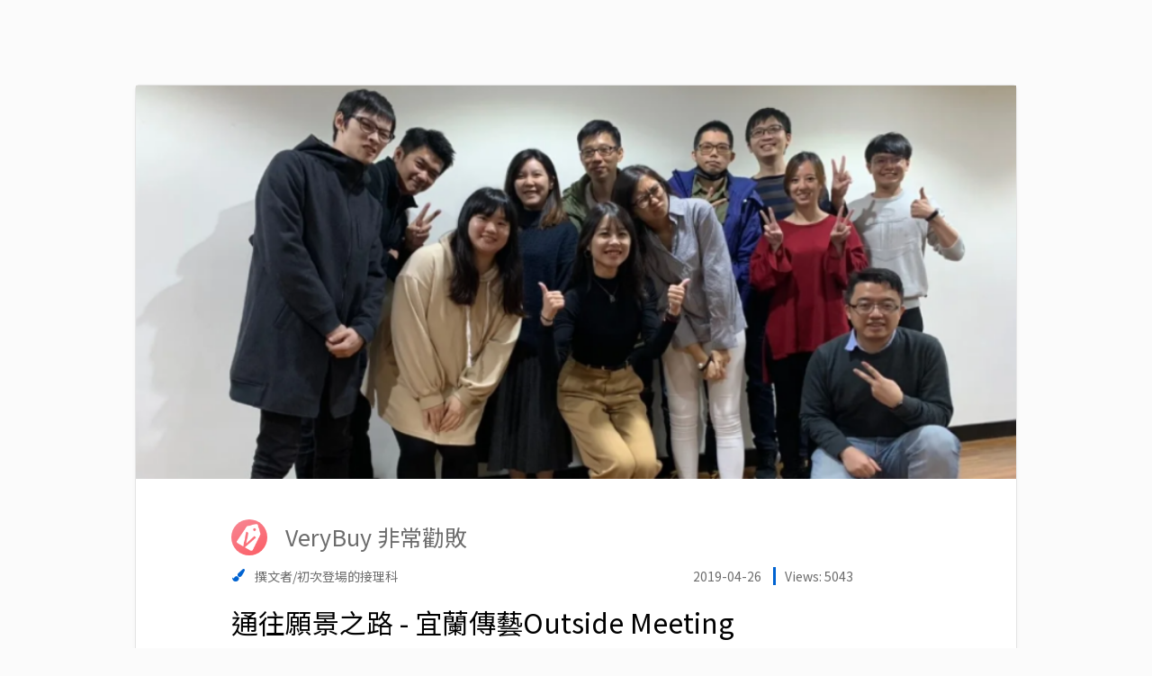

--- FILE ---
content_type: text/html; charset=utf-8
request_url: https://www.yourator.co/company_blogs/150
body_size: 18677
content:
<!DOCTYPE html>
<html class="v2-5" lang="zh-TW">
<head>
    <title>通往願景之路 - 宜蘭傳藝Outside Meeting－VeryBuy 非常勸敗 的企業網誌－Yourator新創・數位人才求職平台｜企業網誌專欄文章</title>

  <!-- meta tags -->
  <meta name="google-site-verification" content="sowWloLaH8OmQmZvOgQecI3zqPlgKr3BLTfZFn3GKZo">
  <meta property="fb:pages" content="1655017781444471">
  <meta http-equiv="content-language" content="zh-tw">
  <meta name="viewport" content="width=device-width, initial-scale=1">
  <meta name="keywords" content="找工作, 徵才, 辦公室開箱, 新創公司, 企業文化, 雇主品牌">
  <meta name="author" content="Yourator">
  <meta name="robots" content="all">
  <meta name="copyright" content="Copyright 2021 Yourator. All Rights Reserved.">



  <!-- fb og tags -->
  <meta property="fb:app_id" content="1511524352496185" />
  <meta content="通往願景之路 - 宜蘭傳藝Outside Meeting－VeryBuy 非常勸敗 的企業網誌－Yourator新創・數位人才求職平台｜企業網誌專欄文章" property="og:title" />
  <meta content="Yourator 新創・數位人才求職平台" property="og:site_name" />
  <link rel="canonical" href="https://www.yourator.co/company_blogs/150" />
  <meta content="https://www.yourator.co/company_blogs/150" property="og:url" />
  <meta content="嗨，大家今天過得好嗎？ （想模仿理科太太開場的理科） 通往願景之路 今天是2019年第一季的 outside meeting 的日子。 按照慣例，我們起了個大早，馬不停蹄的直奔宜蘭。進行我們今天的重要會議。 記得上一次的會議裡，ＣＥＯ傑洛米跟所有的主管分享了公司未來的願景 希望每個主管能夠充分..." name="description" />
  <meta content="嗨，大家今天過得好嗎？ （想模仿理科太太開場的理科） 通往願景之路 今天是2019年第一季的 outside meeting 的日子。 按照慣例，我們起了個大早，馬不停蹄的直奔宜蘭。進行我們今天的重要會議。 記得上一次的會議裡，ＣＥＯ傑洛米跟所有的主管分享了公司未來的願景 希望每個主管能夠充分..." property="og:description" />
  <meta content="https://s3cdn.yourator.co/micro_blogs/banners/000/000/150/default/f3856eb3559e96d07006005b1efa158c12835be7.png" property="og:image" />
    <meta content="blog" property="og:type" />



  <!-- favicon -->
  <link rel="icon" type="image/png" href="https://assets.yourator.co/assets/favicon-5923d2368e2b6dc1a4d3b0fe5bcc22f1690577d61b05aebc142491e2cc1a9bea.png" />
  <link rel="apple-touch-icon-precomposed" type="image/png" href="https://assets.yourator.co/assets/apple-touch-icon-120x120-precomposed-a53af986b6a11272a9ef933e9a54359284ec2aa59559464be9d4c5c91f8dab0e.png" />

  <meta name="csrf-param" content="authenticity_token" />
<meta name="csrf-token" content="lCJjhgjJy3At7TtWbCSk0P4r3Ts9GWknOAw1Jj--C3whFskOFm24eJWgWpv1JP1FWAucBystPI3mXWpzzNjJtA" />


  <link rel="preconnect" href="https://fonts.googleapis.com">
  <link rel="preconnect" href="https://fonts.gstatic.com" crossorigin>

  <!-- assets -->
  <link rel="stylesheet" href="https://assets.yourator.co/assets/application-d7937952b86fbc169a2cde0f3cfb78f07d0b9eb38d3706fd45cb1d4d3cec76a5.css" media="all" data-turbolinks-track="reload" />
  <script src="https://assets.yourator.co/assets/application-5e87bba5617dc00245eaa6597ad8c7dff41c10b60c7ba71e818b68a209b656b6.js" crossorigin="anonymous" data-turbolinks-track="reload"></script>
  <!-- GTM and GTM trigger -->
    <!-- Google Tag Manager -->
  <script>
    window.dataLayer = window.dataLayer || [];
    dataLayer.push({
      'user_id': null,
    });
  </script>
  <!-- Google Tag Manager trigger for Turbolinks -->
  <script type="text/javascript">
    $(document).on('turbolinks:load', function(){
      var url = window.location.href;

      dataLayer.push({
        'event': 'pageView',
        'virtualUrl': url
      });
    });
  </script>
  <!-- End Google Tag Manager trigger for Turbolinks -->
  <noscript><iframe src="//www.googletagmanager.com/ns.html?id=GTM-N2QJ8B"
  height="0" width="0" style="display:none;visibility:hidden"></iframe></noscript>
  <script>(function(w,d,s,l,i){w[l]=w[l]||[];w[l].push({'gtm.start':
  new Date().getTime(),event:'gtm.js'});var f=d.getElementsByTagName(s)[0],
  j=d.createElement(s),dl=l!='dataLayer'?'&l='+l:'';j.async=true;j.src=
  '//www.googletagmanager.com/gtm.js?id='+i+dl;f.parentNode.insertBefore(j,f);
  })(window,document,'script','dataLayer','GTM-N2QJ8B');</script>
  

  <style>
    [v-cloak] {
      display: none;
    }
  </style>
  <!-- vue helpers -->
  <script>
  // Avoid rails vue component register component duplicated.
  (function() {
    const fn = window.Vue.component;

    window.Vue.component = function(componentName) {
      if(!window.Vue.options.components[componentName]) {
        fn.apply(window.Vue, arguments);
      }
    }

    Vue.use({
      install: () => {
        const helpers = {
          methods: {

            tracking: (name, payload) => {
              if(!name) {
                return;
              }
              $.ajax({
                type: 'POST',
                url : '/api/v3/ec3',
                data: {
                  name: name,
                  payload: JSON.stringify(payload)
                },
                beforeSend: function(xhr){
                  xhr.setRequestHeader('X-CSRF-Token', $('meta[name="csrf-token"]').attr('content'));
                }
              }).done(function(data){
                // console.log('success')
              }).fail(function(){
                // console.log('failed')
              });
            }
          }
        }

        Vue.prototype.helpers = helpers
        Vue.helpers = helpers
      }
    })

    Vue.use({
      install: (Vue, options) => {
        const defaultEvent = function () {
          if (typeof Turbo !== 'undefined') {
            return 'turbo:visit';
          }

          return 'turbolinks:visit';
        }

        const handleVueDestruction = function (vue) {
          const event = vue.$options.destroyEvent || defaultEvent();

          document.addEventListener(event, function teardown() {
            vue.$destroy();
            document.removeEventListener(event, teardown);
          });
        }

        Vue.mixin({
          beforeMount: function() {
            if (this === this.$root && this.$el) {
              handleVueDestruction(this);

              // cache original element
              this.$cachedHTML = this.$el.outerHTML;

              // register root hook to restore original element on destroy
              this.$once('hook:destroyed', function() {
                if( this.$el.parentNode )
                  this.$el.outerHTML = this.$cachedHTML
              });
            }
          }
        })
      }
    })
    Vue.use(VueLazyload)
    Vue.use(VueObserveVisibility)
  }());
</script>

  <script>
    window.ymodals = {commands: []}
    window.yFlashMessages = {commands: []}
    window.versionTag = '259.1'

    window.onload = () => {
      window.appReady = true
    }

  </script>
  <script src="https://assets.yourator.co/packs/tailwind.0c56a08f3b5872a0.js" crossorigin="anonymous" data-turbolinks-track="reload" defer="defer"></script>
<script src="https://assets.yourator.co/packs/frontStageApp.c9a5774412b0337b.js" crossorigin="anonymous" data-turbolinks-track="reload" defer="defer"></script>
</head>

<body>
  <!-- login modal -->
  <div id="modals"></div>
  <div id="flash-messages"></div>
    <!-- navbar -->
    <template id="y-search-bar-template">
  <div class="search-bar-container">
    <div class="search-bar-title">關鍵字搜尋</div>
    <div
      :class="[{
        'y-search-bar': true,
        'icon-right': iconRight,
      }, className]">
      <input
        ref="search-input"
        type="search"
        v-model="term"
        :placeholder="placeholder"
        @blur="hideCompleteMenu"
        @keydown.enter="submitTerm(term)"
        @keyup.up="moveItem('previous')"
        @keyup.down="moveItem('next')"
        @focus="showSavedItems"
        @input="getCompleteItems"
      />
      <span
        v-if="clearAndSearch && term !== ''"
        class="search-bar-action clear-button"
        @click="cleanTerm(); cleanAutocompleteItems();">
        <svg xmlns="http://www.w3.org/2000/svg" width="20" height="20" viewBox="0 0 16 16" fill="none">
<path d="M9.18981 7.99909L11.8828 5.30609C12.0386 5.15034 12.0386 4.89759 11.8828 4.74159L11.2571 4.11584C11.1013 3.96009 10.8486 3.96009 10.6926 4.11584L7.99981 6.80909L5.30681 4.11609C5.15106 3.96034 4.89831 3.96034 4.74231 4.11609L4.11681 4.74159C3.96106 4.89734 3.96106 5.15009 4.11681 5.30609L6.80981 7.99909L4.11681 10.6921C3.96106 10.8478 3.96106 11.1006 4.11681 11.2566L4.74256 11.8823C4.89831 12.0381 5.15106 12.0381 5.30706 11.8823L7.99981 9.18909L10.6928 11.8821C10.8486 12.0378 11.1013 12.0378 11.2573 11.8821L11.8831 11.2563C12.0388 11.1006 12.0388 10.8478 11.8831 10.6918L9.18981 7.99909Z" fill="#979797"></path>
</svg>

      </span>
      <span
        class="search-bar-action">
        <span
          class="search-bar-action__icon search-bar-action__icon--border"
          @click="submitTerm(term)"
        >
          <i
            class="far fa-search"
            aria-hidden="true"></i>
        </span>
      </span>
      <div
        v-if="showCompleteMenu && ((term !== '' && autocompleteItems.length > 0) || (previousTerm === '' && savedItems.length > 0))"
        class="autocomplete-menu">
        <div v-if="autocompleteItems.length > 0">
          <div
            v-for="(item, index) in autocompleteItems"
            :key="item[itemValue]"
            :class="{
              'autocomplete-menu__item': true,
              'selected': currentItem - 1 === index
            }"
            @mousedown.prevent="submitTerm(item[itemValue])">
            <div v-html="getFormattedItem(item[itemText])"></div>
          </div>
        </div>
        <div v-else-if="previousTerm === '' && savedItems.length > 0">
          <div class="autocomplete-menu__description">{{savedItemsDescription}}</div>
          <div
            v-for="(item, index) in savedItems"
            :key="item[itemValue]"
            :class="{
              'autocomplete-menu__item': true,
              'selected': currentItem - 1 === index
            }"
            @mousedown.prevent="submitTerm(item[itemValue])">
            <div v-html="getFormattedItem(item[itemText])"></div>
          </div>
        </div>
      </div>
    </div>
  </div>
</template>

<script>
if (window.Vue) {
  Vue.component('y-search-bar', {
    template: '#y-search-bar-template',
    mixins: [Vue.helpers],
    model: {
      prop: 'term',
      event: 'input'
    },
    props: {
      className: {
        type: String,
        required: false,
        default () {
          return ''
        }
      },
      iconRight: {
        type: Boolean,
        required: false,
        default () {
          return false
        }
      },
      placeholderColor: {
        type: String,
        required: false,
        default () {
          return '#9B9B9B'
        }
      },
      placeholder: {
        type: String,
        required: false,
        default () {
          return '輸入關鍵字...'
        }
      },
      autocomplete: {
        type: Boolean,
        required: false,
        default () {
          return false
        }
      },
      autocompleteItems: {
        type: Array,
        required: false,
        default () {
          return []
        }
      },
      itemText: {
        type: String,
        required: false,
        default () {
          return 'name'
        }
      },
      itemValue: {
        type: String,
        required: false,
        default () {
          return 'name'
        }
      },
      term: {
        type: String,
        required: false,
        default () {
          return ''
        }
      },
      savedItemsDescription: {
        type: String,
        required: false,
        default () {
          return '近期搜尋紀錄'
        }
      },
      savedItems: {
        type: Array,
        required: false,
        default () {
          return []
        }
      },
      type: {
        type: String,
        required: false,
        default() {
          return 'global'
        }
      },
      clearAndSearch: {
        type: Boolean,
        default: false
      }
    },

    data: function() {
      return {
        previousTerm: '',
        idCount: 1,
        showCompleteMenu: false,
        currentItem: 0,
        cacheTerm: ''
      }
    },
    methods: {
      submitTerm (term) {
        if (term.trim() === '' || event.isComposing) return false

        this.$emit('submit', {
          type: 'term',
          id: this.idCount,
          name: term
        }, 'add')

        this.idCount++
        this.cleanTerm()
        this.cleanAutocompleteItems()
        this.hideCompleteMenu()
        this.$refs['search-input'].blur()
        this.tracking('search_site:search_term_submit', {term: term, type: this.type})
      },
      cleanTerm () {
        this.$emit('clear')
        this.term = ''
      },
      cleanAutocompleteItems () {
        this.autocompleteItems = []
      },
      hideCompleteMenu () {
        this.showCompleteMenu = false
      },
      showSavedItems () {
        this.showCompleteMenuHandler()
      },
      getCompleteItems () {
        this.$emit('input', this.term)
        if (!this.autocomplete) return false

        if (this.term !== this.previousTerm) {
          this.previousTerm = this.term
        }

        this.showCompleteMenuHandler()
      },
      showCompleteMenuHandler () {
        this.currentItem = 0
        this.showCompleteMenu = true
      },
      getFormattedItem (item) {
        let escapeTerm = this.escapeHtml(this.term)
        let escapeItem = this.escapeHtml(item)
        let charIndex = escapeItem.toLowerCase().indexOf(escapeTerm.toLowerCase())

        return (charIndex > -1 && escapeTerm.trim() !== '')
          ? (
            escapeItem.substring(0, charIndex) +
            `<span class="active">${escapeItem.substring(charIndex, charIndex + escapeTerm.length)}</span>` +
            escapeItem.substring(charIndex + escapeTerm.length)
          )
          : escapeItem
      },
      escapeHtml(unsafe) {
        return unsafe
          .replace(/&/g, "&amp;")
          .replace(/</g, "&lt;")
          .replace(/>/g, "&gt;")
          .replace(/"/g, "&quot;")
          .replace(/'/g, "&#039;")
      },
      getCompleteMenuItems() {
        if (this.term !== '' && this.autocompleteItems.length > 0) {
          return this.autocompleteItems
        }
        if (this.previousTerm === '' && this.savedItems.length > 0) {
          return this.savedItems
        }
        return []
      },
      moveItem (status) {
        // itemsCount plus 1 because of cacheTerm
        // cacheTerm is user's input
        const menuItems = this.getCompleteMenuItems()
        const itemsCount = menuItems.length + 1
        if (this.currentItem === 0) this.cacheTerm = this.term

        this.currentItem = status === 'previous'
          ? (this.currentItem + itemsCount - 1) % itemsCount
          : (this.currentItem + 1) % itemsCount

        this.term = this.currentItem === 0
          ? this.cacheTerm
          : menuItems[this.currentItem - 1][this.itemValue]
      },
      focus () {
        this.$refs['search-input'].focus()
      }
    }
  });
}
</script>


<div class="v2-5">
  <script type="application/json" id="js-react-on-rails-context">{"railsEnv":"production","inMailer":false,"i18nLocale":"zh-TW","i18nDefaultLocale":"zh-TW","rorVersion":"13.4.0","rorPro":false,"href":"https://www.yourator.co/company_blogs/150","location":"/company_blogs/150","scheme":"https","host":"www.yourator.co","port":null,"pathname":"/company_blogs/150","search":null,"httpAcceptLanguage":null,"serverSide":false}</script>
<div data-turbolinks="false" class="no-print" id="Navbar-react-component-b8dce527-d711-4039-aec7-3152bc0d196b"></div>
      <script type="application/json" class="js-react-on-rails-component" data-component-name="Navbar" data-dom-id="Navbar-react-component-b8dce527-d711-4039-aec7-3152bc0d196b">{"isLogin":false,"isEnterprise":false,"isHalloweenSeason":false,"isXmasSeason":false,"logoTheme":null,"user":{"avatar":null,"managingPath":"","companyPageUrl":"","uid":null,"role":"normal"},"text":{"signUp":"註冊","logIn":"登入","publishJob":"刊登職缺","hrDashboard":"HR 管理","dashboard":"後台","companyInfoPage":"企業形象頁面","dashboardTutorial":"後台使用教學","searchbarPlaceholder":"搜尋全站"},"NAVBAR_DATA_LIST":[{"buttonProps":{"text":"找工作","url":"/jobs"},"panelList":[{"type":"list","title":"找工作","options":[{"text":"搜尋職缺","url":"/jobs"},{"text":"新創實習","url":"/jobs?position%5B%5D=intern"},{"text":"日系工作","url":"/events/JapanTalent"},{"text":"DEI 求職","url":"/events/DEI"},{"text":"歡迎新鮮人","url":"/events/fresh-graduate-jobs"}]},{"type":"list","title":"多元職缺","options":[{"text":"中高階職缺","url":"https://jobmenta.yourator.co/"},{"text":"AppWorks 職缺","url":"https://appworks.yourator.co/"},{"text":"餐飲業職缺","url":"https://ichef.yourator.co/"},{"text":"法律職缺","url":"https://jobboard.lawsnote.com/"}]},{"type":"image","url":"/events","title":"主題徵才","description":"依精選分類或產業探索新機會","showShadow":true}]},{"buttonProps":{"text":"找公司","url":"/companies"},"panelList":[{"type":"list","title":"找公司","options":[{"text":"搜尋企業","url":"/companies"},{"text":"新創團隊","url":"/companies?tag[]=%E6%96%B0%E5%89%B5"},{"text":"AI 團隊","url":"/companies?tag[]=AI"},{"text":"Yourator 企業專訪","url":"/articles?category%5B%5D=%E4%BA%BA%E7%89%A9%20%2F%20%E4%BC%81%E6%A5%AD%E5%B0%88%E8%A8%AA"},{"text":"企業網誌","url":"/company_blogs"}]},{"type":"image","url":"/companies","title":"搜尋全站企業","description":"懂人才的團隊都在這","showShadow":true}]},{"buttonProps":{"text":"履歷工具","url":"/resumes"},"panelList":[{"type":"list","title":"履歷工具","options":[{"text":"匯入既有履歷","url":"/resumes?action=import"},{"text":"AI 履歷小助理","url":"/resumes?action=generate"},{"text":"手動撰寫履歷","url":"/resumes?action=create"},{"text":"我的履歷列表","url":"/resumes"},{"text":"精選履歷範本","url":"/resume_examples/"},{"text":"履歷撰寫攻略","url":"/articles?tag[]=%E5%B1%A5%E6%AD%B7"}]},{"type":"image","url":"/resumes","title":"立即開始製作履歷","description":"已有履歷嗎？馬上匯入秒投遞"}]},{"buttonProps":{"text":"專欄","url":"/articles"},"panelList":[{"type":"list","title":"專欄","options":[{"text":"所有文章","url":"/articles"},{"text":"履歷 / 求職信","url":"/articles?category%5B%5D=%E5%B1%A5%E6%AD%B7%20%2F%20%E6%B1%82%E8%81%B7%E4%BF%A1%E6%92%B0%E5%AF%AB"},{"text":"面試","url":"/articles?category%5B%5D=%E9%9D%A2%E8%A9%A6%E6%8A%80%E5%B7%A7"},{"text":"求職攻略","url":"/articles?category%5B%5D=%E7%B6%9C%E5%90%88%E6%B1%82%E8%81%B7%E6%94%BB%E7%95%A5"},{"text":"職涯探索","url":"/articles?category%5B%5D=%E8%81%B7%E6%B6%AF%E8%A7%80%E9%BB%9E"},{"text":"人物專訪","url":"/articles?category%5B%5D=%E4%BA%BA%E7%89%A9%20%2F%20%E4%BC%81%E6%A5%AD%E5%B0%88%E8%A8%AA"},{"text":"日本求職攻略","url":"/articles?category%5B%5D=%E6%97%A5%E6%9C%AC%E6%B1%82%E8%81%B7%E6%94%BB%E7%95%A5"}]},{"type":"image","url":"https://linktr.ee/creatingourfuture","title":"職涯履行家 Podcast","description":"一起探索新的職涯機會，找到你的理想工作！","showShadow":true}]},{"buttonProps":{"text":"企業招募","url":"https://www.plans.yourator.co/"},"panelList":[{"type":"list","title":"企業招募","options":[{"text":"職缺刊登","url":"https://www.plans.yourator.co/"},{"text":"中高階獵才","url":"https://www.plans.yourator.co/jobmenta"},{"text":"招募管理工具","url":"https://www.teamdoor.io/"},{"text":"雇主品牌招募","url":"https://www.plans.yourator.co/branding"},{"text":"就業博覽會","url":"/articles/831"}]},{"type":"list","title":"招募白皮書","options":[{"text":"招募攻略","url":"/articles?category%5B%5D=%E4%BA%BA%E8%B3%87%E6%8B%9B%E5%8B%9F%E7%AD%96%E7%95%A5"},{"text":"人資工作趨勢","url":"/articles?category%5B%5D=%E4%BA%BA%E8%B3%87%E8%B6%A8%E5%8B%A2"}]},{"type":"image","url":"https://www.plans.yourator.co/jobmenta","title":"預約中高階獵才諮詢","description":"找到優質數位轉型人才","showShadow":true}]},{"buttonProps":{"text":"活動與社群","url":"https://www.facebook.com/yourator.co/"},"panelList":[{"type":"list","title":"精選活動","options":[{"text":"AI 職涯博覽會","url":"https://www.yourator.co/events/2026-Yourator-AI-careerfair?utm_campaign=social\u0026utm_medium=navbar\u0026utm_source=yourator"}]},{"type":"list","title":"關注我們","options":[{"text":"Facebook","url":"https://www.facebook.com/yourator.co/"},{"text":"Instagram","url":"https://www.instagram.com/yourator.co/"},{"text":"LINE OA","url":"https://lihi1.com/9VGCG/"},{"text":"Podcast","url":"https://linktr.ee/creatingourfuture"},{"text":"LinkedIn","url":"https://www.linkedin.com/company/13648933"},{"text":"線上 / 線下活動","url":"https://www.accupass.com/organizer/detail/1707121243422088571559"}]},{"type":"image","url":"https://www.instagram.com/yourator.co/","title":"Yourator 數位工作者充電站","description":"獨門求職祕技都在這","showShadow":true}]},{"buttonProps":{"text":"🔥 AI 職涯博覽會報名中","url":"/events/2026-Yourator-AI-careerfair?utm_source=yourator\u0026utm_medium=navbar"},"panelList":[{"type":"list","title":"主題徵才","options":[{"text":"AI 職涯博覽會","url":"/careerfair"},{"text":"AI / 人工智慧","url":"https://www.yourator.co/events/ai-jobs"},{"text":"AI 實戰職涯營","url":"https://www.yourator.co/events/AIPractitionerProgram"},{"text":"科技業專區","url":"https://www.yourator.co/events/tech-industry"},{"text":"實習職缺","url":"https://www.yourator.co/events/internship-jobs"},{"text":"AI / 人工智慧","url":"https://www.yourator.co/events/2025-ai-jobs"},{"text":"MA 儲備幹部","url":"https://www.yourator.co/events/ma-program"}]},{"type":"list","title":"主題徵才","options":[{"text":"副業 / 接案","url":"https://www.yourator.co/events/slashie"},{"text":"UNEXT 博覽會","url":"https://www.yourator.co/events/UNEXTJOBFAIR"},{"text":"產品 / 專案PM","url":"https://www.yourator.co/events/pm_jobs"},{"text":"軟體工程師","url":"https://www.yourator.co/events/software-engineer-jobs"},{"text":"數位行銷","url":"https://www.yourator.co/events/marketing-jobs"},{"text":"FMCG","url":"https://www.yourator.co/events/fmcg-jobs"},{"text":"新鮮人找工作","url":"https://www.yourator.co/events/2025-fresh-graduate"}]},{"type":"list","title":"精選活動","options":[{"text":"AI 職涯博覽會","url":"https://www.yourator.co/events/2026-Yourator-AI-careerfair?utm_campaign=events\u0026utm_medium=navbar\u0026utm_source=yourator"}]},{"type":"image_dynamic_block","blockKey":"navbar_events_promotion_card","title":""}]}],"hasUnreadNotification":false,"hasUnreadMessage":false,"resumeInformation":{"lastResumeId":null,"hasPublishedResume":null}}</script>
      

  <div class="main-navbar main-navbar--desktop no-print" data-turbolinks="false">
  </div>
  <div class="main-navbar main-navbar--mobile no-print" data-turbolinks="false">
    <div
  id="mobile-navbar"
  class="navigation">
  <span class="hamburger-menu"><span></span></span>

    <div class="nav-items">
      <a class="nav-item " href="/companies">找公司</a>
<a class="nav-item" href="/jobs">找工作</a>
<a class="nav-item intern-jobs" href="/jobs?position%5B%5D=intern">找實習</a>
<a class="nav-item " href="/resumes">製作履歷</a>
<a class="nav-item " href="/articles">職涯專欄</a>
<a class="nav-item" target="_blank" rel="noopener" href="https://jobmenta.yourator.co/">中高階獵才</a>
<a class="nav-item" href="/events">主題徵才</a>
<a class="nav-item" href="/events/2026-Yourator-AI-careerfair?utm_source=yourator&amp;utm_medium=navbar">🔥 AI 職涯博覽會報名中</a>

        <a class="nav-item nav-item--highlight" data-turbolinks="false" href="https://yourator.pse.is/SNS38">刊登職缺</a>
    </div>
  <div class="navbar-logo">
    <a href="/"><img src="https://assets.yourator.co/assets/yourator-logo-9602ab8e73042f3b83691ce4f7d774d4fac3b664f4ca31ac11a6dc098d7d104b.png" /></a>
  </div>
    <div
      class="flex nav-search flex-align-center mobile-navbar-search-btn"
      @click="toggleSearchBox">
      <svg xmlns="http://www.w3.org/2000/svg" width="24px" height="24px" viewBox="0 0 20 20" fill="currentColor" style="color: #6C6C6C;">
<path d="M17.8906 16.6531L14.0969 12.8594C14.025 12.7875 13.9313 12.75 13.8313 12.75H13.4187C14.4031 11.6094 15 10.125 15 8.5C15 4.90937 12.0906 2 8.5 2C4.90937 2 2 4.90937 2 8.5C2 12.0906 4.90937 15 8.5 15C10.125 15 11.6094 14.4031 12.75 13.4187V13.8313C12.75 13.9313 12.7906 14.025 12.8594 14.0969L16.6531 17.8906C16.8 18.0375 17.0375 18.0375 17.1844 17.8906L17.8906 17.1844C18.0375 17.0375 18.0375 16.8 17.8906 16.6531ZM8.5 13.5C5.7375 13.5 3.5 11.2625 3.5 8.5C3.5 5.7375 5.7375 3.5 8.5 3.5C11.2625 3.5 13.5 5.7375 13.5 8.5C13.5 11.2625 11.2625 13.5 8.5 13.5Z"></path>
</svg>

    </div>
  <div class="nav-profile">
      <div class="default-avatar unregistered">
        <svg xmlns="http://www.w3.org/2000/svg" width="24px" height="24px" viewBox="0 0 20 20" fill="#B2B2B2">
<path d="M10 0C4.47581 0 0 4.47581 0 10C0 15.5242 4.47581 20 10 20C15.5242 20 20 15.5242 20 10C20 4.47581 15.5242 0 10 0ZM10 3.87097C11.9597 3.87097 13.5484 5.45968 13.5484 7.41935C13.5484 9.37903 11.9597 10.9677 10 10.9677C8.04032 10.9677 6.45161 9.37903 6.45161 7.41935C6.45161 5.45968 8.04032 3.87097 10 3.87097ZM10 17.7419C7.63306 17.7419 5.5121 16.6694 4.09274 14.9919C4.85081 13.5645 6.33468 12.5806 8.06452 12.5806C8.16129 12.5806 8.25806 12.5968 8.35081 12.625C8.875 12.7944 9.42339 12.9032 10 12.9032C10.5766 12.9032 11.129 12.7944 11.6492 12.625C11.7419 12.5968 11.8387 12.5806 11.9355 12.5806C13.6653 12.5806 15.1492 13.5645 15.9073 14.9919C14.4879 16.6694 12.3669 17.7419 10 17.7419Z"></path>
</svg>

      </div>
  </div>
  <div class="profile-dropdown-block unregistered">
      <div class="profile-dropdown-item">
    <a href="#" class="login-btn button-secondary">登入</a>
  </div>
  <div class="profile-dropdown-item">
    <a href="#" id="signup-btn-mobile" class="signup-btn button-primary">註冊</a>
  </div>

  </div>
  <div class="nav-items-layer">&nbsp;</div>
  <mobile-navbar-search
    v-model="showSearchBox"></mobile-navbar-search>
</div>
  <div class="relative px-4 border-b">
  <nav class="flex gap-1 justify-between overflow-x-scroll hide-scrollbar" data-nav-container>
    <a class="flex gap-1 py-2 mx-1 items-center text-base text-[#6c6c6c] whitespace-nowrap  " href="/companies"><svg xmlns="http://www.w3.org/2000/svg" width="20px" height="20px" viewBox="0 0 20 20" fill="#6C6C6C" class="inline-block" style="fill:">
<path d="M12.5054 4.5C10.9701 4.5 9.58966 3.5 7.44566 3.5C6.4675 3.5 5.62369 3.70256 4.92313 3.974C4.99256 3.76559 5.01541 3.54449 4.99006 3.32628C4.90834 2.61172 4.31772 2.04981 3.60003 2.00325C2.72631 1.94656 2 2.63847 2 3.5C2 4.05513 2.30178 4.53944 2.75 4.79881V17.5C2.75 17.7762 2.97384 18 3.25 18H3.75C4.02616 18 4.25 17.7762 4.25 17.5V13.8969C5.43341 13.357 6.47684 13.0045 8.24456 13.0045C9.77994 13.0045 11.1603 14.0045 13.3043 14.0045C15.1318 14.0045 16.491 13.2978 17.3215 12.7551C17.7452 12.4783 18 12.0061 18 11.5V4.99803C18 3.92119 16.898 3.19278 15.9093 3.61938C14.7873 4.10341 13.6138 4.5 12.5054 4.5ZM16.5 11.5045C15.8193 11.9862 14.5993 12.5045 13.3043 12.5045C11.4311 12.5045 10.1168 11.5045 8.24456 11.5045C6.88953 11.5045 5.23272 11.7984 4.25 12.2545V6C4.93075 5.51838 6.15075 5 7.44566 5C9.31894 5 10.6332 6 12.5054 6C13.8577 6 15.5154 5.45731 16.5 5V11.5045Z"></path>
</svg>
找公司
</a><a class="flex gap-1 py-2 mx-1 items-center text-base text-[#6c6c6c] whitespace-nowrap  " href="/jobs"><svg xmlns="http://www.w3.org/2000/svg" width="20px" height="20px" viewBox="0 0 20 20" fill="#6C6C6C" class="inline-block" style="fill:">
<path d="M16.5 6H14V4.5C14 3.67156 13.3284 3 12.5 3H7.5C6.67156 3 6 3.67156 6 4.5V6H3.5C2.67156 6 2 6.67156 2 7.5V15.5C2 16.3284 2.67156 17 3.5 17H16.5C17.3284 17 18 16.3284 18 15.5V7.5C18 6.67156 17.3284 6 16.5 6ZM7.5 4.5H12.5V6H7.5V4.5ZM3.6875 7.5H16.3125C16.4159 7.5 16.5 7.58406 16.5 7.6875V10H3.5V7.6875C3.5 7.58406 3.58406 7.5 3.6875 7.5ZM16.3125 15.5H3.6875C3.58406 15.5 3.5 15.4159 3.5 15.3125V11.5H8V12.25C8 12.6641 8.33594 13 8.75 13H11.25C11.6641 13 12 12.6641 12 12.25V11.5H16.5V15.3125C16.5 15.4159 16.4159 15.5 16.3125 15.5Z"></path>
</svg>
找工作
</a><a class="flex gap-1 py-2 mx-1 items-center text-base text-[#6c6c6c] whitespace-nowrap  " href="/articles"><svg xmlns="http://www.w3.org/2000/svg" width="20px" height="20px" viewBox="0 0 20 20" fill="#6C6C6C" class="inline-block" style="fill:">
<path d="M18.25 4H4.5C3.84819 4 3.29241 4.41803 3.086 5H1.75C1.33578 5 1 5.33578 1 5.75V14.25C1 15.2165 1.7835 16 2.75 16H18.25C18.6642 16 19 15.6642 19 15.25V4.75C19 4.33578 18.6642 4 18.25 4ZM2.5 14.25V6.5H3V14.25C3 14.3878 2.88784 14.5 2.75 14.5C2.61216 14.5 2.5 14.3878 2.5 14.25ZM17.5 14.5H4.48194C4.49362 14.4183 4.5 14.3349 4.5 14.25V5.5H17.5V14.5ZM6.375 10.75H10.625C10.8321 10.75 11 10.5821 11 10.375V7.375C11 7.16791 10.8321 7 10.625 7H6.375C6.16791 7 6 7.16791 6 7.375V10.375C6 10.5821 6.16791 10.75 6.375 10.75ZM7.25 8.25H9.75V9.5H7.25V8.25ZM6 12.625V11.875C6 11.6679 6.16791 11.5 6.375 11.5H10.625C10.8321 11.5 11 11.6679 11 11.875V12.625C11 12.8321 10.8321 13 10.625 13H6.375C6.16791 13 6 12.8321 6 12.625ZM12 12.625V11.875C12 11.6679 12.1679 11.5 12.375 11.5H15.625C15.8321 11.5 16 11.6679 16 11.875V12.625C16 12.8321 15.8321 13 15.625 13H12.375C12.1679 13 12 12.8321 12 12.625ZM12 8.125V7.375C12 7.16791 12.1679 7 12.375 7H15.625C15.8321 7 16 7.16791 16 7.375V8.125C16 8.33209 15.8321 8.5 15.625 8.5H12.375C12.1679 8.5 12 8.33209 12 8.125ZM12 10.375V9.625C12 9.41791 12.1679 9.25 12.375 9.25H15.625C15.8321 9.25 16 9.41791 16 9.625V10.375C16 10.5821 15.8321 10.75 15.625 10.75H12.375C12.1679 10.75 12 10.5821 12 10.375Z"></path>
</svg>
看專欄
</a>
  </nav>

  <!-- 左側滾動指示器 -->
  <div class="absolute border-b left-5 top-0 h-full w-8 bg-white opacity-0 from-white to-transparent pointer-events-none transition-opacity duration-300" data-scroll-indicator-left>
    <div class="flex items-center justify-center h-full">
      <svg xmlns="http://www.w3.org/2000/svg" width="20px" height="20px" viewBox="0 0 20 20" style="fill:#6c6c6c">
<path d="M13.227 16.8089L13.8457 16.1902C13.9921 16.0437 13.9921 15.8063 13.8457 15.6598L8.19884 9.99953L13.8457 4.33921C13.9921 4.19278 13.9921 3.95534 13.8457 3.80887L13.227 3.19015C13.0805 3.04371 12.8431 3.04371 12.6966 3.19015L6.15243 9.73437C6.00599 9.88081 6.00599 10.1182 6.15243 10.2647L12.6966 16.8089C12.8431 16.9553 13.0805 16.9553 13.227 16.8089Z"></path>
</svg>

    </div>
  </div>

  <!-- 右側滾動指示器 -->
  <div class="absolute border-b right-5 top-0 h-full w-8 bg-white opacity-0 from-white to-transparent pointer-events-none transition-opacity duration-300" data-scroll-indicator-right>
    <div class="flex items-center justify-center h-full">
      <svg xmlns="http://www.w3.org/2000/svg" width="20px" height="20px" viewBox="0 0 20 20" style="fill:#6c6c6c">
<path d="M6.77115 3.19042L6.15243 3.80911C6.00599 3.95554 6.00599 4.19298 6.15243 4.33945L11.7993 9.99976L6.15243 15.6601C6.00599 15.8065 6.00599 16.0439 6.15243 16.1904L6.77115 16.8091C6.91759 16.9556 7.15502 16.9556 7.30149 16.8091L13.8457 10.2649C13.9921 10.1185 13.9921 9.88107 13.8457 9.73461L7.30149 3.19042C7.15502 3.04395 6.91759 3.04395 6.77115 3.19042Z"></path>
</svg>

    </div>
  </div>
</div>

<script>
  $(document).ready(function() {
    // 計算 navbar 高度
    var navbarHeight = $(window).width() < 1085 ? 91 : 56;
    var activeNav = 0;
    var dataNavTargets = document.querySelectorAll('*[data-nav-target]');

    // 監聽滾動事件，自動更新 active 狀態
    var scrollHandler = _.throttle(function() {
      var scroll = window.pageYOffset;

      [].forEach.call(dataNavTargets, function(navTarget, i) {
        if (Math.floor($(navTarget).offset().top) <= (scroll + navbarHeight) && activeNav != i) {
          $("*[data-nav].active").removeClass('active');
          $("*[data-nav]").eq(i).addClass('active');
          activeNav = i;
        }
      })
    }, 500);
    $(window).scroll(scrollHandler);

    // 處理 data-nav 點擊事件，滾動到對應區塊
    $("*[data-nav]").unbind('click').click(function(e) {
      e.preventDefault();
      var target = $(e.target).attr('data-nav');

      // 如果點擊的是子元素（如 icon），往上找到帶有 data-nav 的父元素
      if (!target) {
        target = $(e.target).closest('*[data-nav]').attr('data-nav');
      }

      if (target) {
        var targetElement = $("*[data-nav-target=" + target + "]");
        if (targetElement.length) {
          $('html, body').animate({
            scrollTop: Math.ceil(targetElement.offset().top) - navbarHeight,
          }, 700);
        }
      }

      return false;
    });
  });

  // 水平滾動指示器（目前註解掉，未來如需啟用可以取消註解）
  document.addEventListener('DOMContentLoaded', () => {
    const container = document.querySelector('[data-nav-container]');
    const leftIndicator = document.querySelector('[data-scroll-indicator-left]');
    const rightIndicator = document.querySelector('[data-scroll-indicator-right]');

    if (!container || !leftIndicator || !rightIndicator) return;

    const updateScrollIndicators = () => {
      const needsScroll = container.scrollWidth > container.clientWidth;

      if (!needsScroll) {
        // 如果寬度夠，不需要滾動，隱藏所有箭頭
        leftIndicator.style.opacity = '0';
        rightIndicator.style.opacity = '0';
        return;
      }

      const isAtStart = container.scrollLeft === 0;
      const isAtEnd = container.scrollLeft >= (container.scrollWidth - container.clientWidth);

      // 只有完全沒有向右捲動時才顯示右邊的箭頭
      rightIndicator.style.opacity = isAtStart ? '1' : '0';

      // 只有在捲動到最右邊時才顯示左邊的箭頭
      leftIndicator.style.opacity = isAtEnd ? '1' : '0';
    };

    /* 目前剛好放得下，所以不需要滾動指示器
    // 初始檢查
    updateScrollIndicators();

    // 滾動時檢查
    container.addEventListener('scroll', updateScrollIndicators);

    // 視窗大小改變時重新檢查
    window.addEventListener('resize', updateScrollIndicators);
    */
  });
</script>


<template id="y-new-tag">
  <a
    :href="to"
    :target="target"
    class="y-new-tag"
    @click="$emit('click', $event)"
  >
    <slot></slot>
  </a>
</template>

<script>
if (window.Vue) {
  Vue.component('y-new-tag', {
    template: '#y-new-tag',
    props: {
      to: {
        type: String,
        default: '#'
      },
      target: {
        type: String,
        default: '_blank'
      }
    }
  });
}
</script>


<template
  id="mobile-navbar-search">
  <div
    :class="active && `active`"
    class="mobile-navbar-search">
    <div
      class="transition-height">
      <div
        class="mobile-navbar-search__container">
        <div>
          <y-search-bar
            ref="mobile-nav-search-bar"
            class-name="y-search-bar--enhanced"
            :icon-right="true"
            :placeholder="searchPlaceholder"
            type="homepage"
            clear-and-search
            @submit="updateKeyword"
            @input="updateAutocompleteItems"
            @clear="clearInput"></y-search-bar>
        </div>
        <div class="search-hints">
          <div
            v-if="trendKeywords.length > 0 && autocompleteItems.length === 0"
            class="search-hints__section">
            <p class="search-hints__section-title">熱門關鍵字</p>
            <div class="flex flex-row flex-wrap">
              <y-new-tag
                v-for="(keyword, index) in trendKeywords"
                :key="`keyword-tag-${index}`"
                :to="generateSearchLink(keyword)"
                target="_self">
                {{ keyword }}
              </y-new-tag>
            </div>
          </div>
          <div
            v-if="searchRecords.length >0 && autocompleteItems.length === 0"
            class="search-hints__section search-records-section">
            <p class="search-hints__section-title">近期搜尋紀錄</p>
            <ul>
              <li
                v-for="(record, index) in searchRecords"
                :key="`search-record-${index}`">
                <a
                  :href="generateSearchLink(record)">
                  {{ record }}
                </a>
              </li>
            </ul>
          </div>
          <div
            v-if="autocompleteItems.length > 0"
            class="search-hints__section autocomplete-section">
            <ul>
              <li
                v-for="(item, index) in autocompleteItems"
                :key="`autocomplete-item-${item.id}`">
                <a
                  v-html="getFormattedItem(item.name)"
                  :href="generateSearchLink(item.name)">
                </a>
              </li>
            </ul>
          </div>
        </div>
      </div>
    </div>
    <div
      class="overlay"
      @click="close">
    </div>
  </div>
</template>

<script>
if (window.Vue) {
  Vue.component('mobile-navbar-search', {
    template: '#mobile-navbar-search',
    model: {
      prop: 'active',
      event: 'change'
    },
    props: {
      active: Boolean
    },
    data: function() {
      return {
        term: '',
        searchPlaceholder: '請輸入關鍵字...',
        searchRecordsDescription: '近期搜尋紀錄',
        autocompleteItems: [],
        searchRecords: [],
        trendKeywords: ["接案","PM","大數據","新鮮人","日文","FMCG","遠端","Golang","AI"],
        searchTimer: null,
        previousRequest: null
      }
    },
    created () {
      const searchRecords = Cookies.get('search_records');
      this.searchRecords = searchRecords?.split(',').filter(cookie => cookie !== '[object Object]') || []
    },
    watch: {
      active: function (val) {
        if (val) {
          setTimeout(
            this.$refs['mobile-nav-search-bar'].focus,
            300
          )
          document.documentElement.classList.add('disabled-scroll')
        } else {
          document.documentElement.classList.remove('disabled-scroll')
        }
      }
    },
    methods: {
      updateAutocompleteItems: function(term) {
        this.term = term

        if (term.trim() === '') {
          this.autocompleteItems = []
          return false
        }

        if (this.searchTimer) clearTimeout(this.searchTimer)
        this.searchTimer = setTimeout(this.searchAutocompleteItems, 400)
      },
      searchAutocompleteItems: function () {
        if(this.term.trim() === '') return false

        let self = this
        this.currentRequest = $.ajax({
          type: 'GET',
          url : `/api/v3/search/search_hint?s=${encodeURIComponent(self.term)}&size=7`,
          beforeSend: function(xhr) {
            xhr.setRequestHeader('X-CSRF-Token', $('meta[name="csrf-token"]').attr('content'))
            if (self.previousRequest != null) {
              self.previousRequest.abort()
            }
          }
        }).done(function(data) {
          self.autocompleteItems = data.payload.tags.slice(0, 10)
        }).fail(function(res) {
          self.autocompleteItems = []
        }).always(function () {
          self.previousRequest = null
          self.searchTimer = null
        })

        return this.currentRequest
      },
      updateKeyword: function(data, action) {
        if (action !== 'add') return

        const keywordsSet = new Set([data.name, ...this.searchRecords])
        this.searchRecords = Array.from(keywordsSet).slice(0, 5)

        this.setRecordsToCookie()
        this.close()
        location.href = this.generateSearchLink(data.name)
      },
      setRecordsToCookie: function () {
        Cookies.set('search_records', this.searchRecords.join(','), { expires: 365 })
      },
      generateSearchLink: function(keyword) {
        return `/search?s=${keyword}`
      },
      close: function () {
        this.$emit('change', false)
      },
      getFormattedItem (item) {
        let escapeTerm = this.escapeHtml(this.term)
        let escapeItem = this.escapeHtml(item)
        let charIndex = escapeItem.toLowerCase().indexOf(escapeTerm.toLowerCase())

        return (charIndex > -1 && escapeTerm.trim() !== '')
          ? (
            escapeItem.substring(0, charIndex) +
            `<span class="active">${escapeItem.substring(charIndex, charIndex + escapeTerm.length)}</span>` +
            escapeItem.substring(charIndex + escapeTerm.length)
          )
          : escapeItem
      },
      escapeHtml(unsafe) {
        return unsafe
          .replace(/&/g, "&amp;")
          .replace(/</g, "&lt;")
          .replace(/>/g, "&gt;")
          .replace(/"/g, "&quot;")
          .replace(/'/g, "&#039;")
      },
      clearInput: function () {
        this.term = ''
        this.autocompleteItems = []
      }
    }
  })
}
</script>


<script>
if (window.Vue) {
  new Vue({
    el: '#mobile-navbar',
    data: function() {
      return {
        showSearchBox: false,
      }
    },
    methods: {
      toggleSearchBox () {
        this.showSearchBox = !this.showSearchBox
      },
    }
  })
}

  $('.hamburger-menu').click(function(e){
    $(this).toggleClass('active');
    $(".profile-dropdown-block").removeClass("active");
    $(".mobile-navbar-search").removeClass('active');
    const isActive =  $(this).hasClass("active");
    if (isActive) {
      $('html').addClass('disabled-scroll');
    } else {
      $('html').removeClass('disabled-scroll');
    }


    if ($(this).parents('.navigation').hasClass('alter-mode')) {
      $('.nav-items.alter-mode-nav-items').toggleClass('active');
    } else {
      $('.nav-items:not(.alter-mode-nav-items)').toggleClass('active')
    }

    e.stopPropagation();
  })

  $('.nav-items-layer').click(function (e) {

    if (e.currentTarget === e.target) {
      $('.hamburger-menu, .nav-items, .profile-dropdown-block, .mobile-navbar-search').removeClass('active');
      $('html').removeClass('disabled-scroll');
    }
  })

  $('.react-mobile-navbar').click(function(e) {
    $('.hamburger-menu, .nav-items, .profile-dropdown-block, .mobile-navbar-search').removeClass('active');
  })

  $('.mobile-navbar-search-btn').click(function(e) {
    $('.hamburger-menu, .nav-items, .profile-dropdown-block ').removeClass('active');
  })
</script>

  </div>
</div>
<script charset="utf-8">
  $(document).on('turbolinks:load', function run_after_load() {
    $('.nav-profile:not(.user-dashboard-navbar__profile)')
      .off('click')
      .on('click', function(e) {
        $(".profile-dropdown-block").toggleClass("active");

        const isActive =  $(".profile-dropdown-block").hasClass("active");
        $('.hamburger-menu, .nav-items, .mobile-navbar-search').removeClass('active');

        if (isActive) {
          $('html').addClass('disabled-scroll');
        } else {
          $('html').removeClass('disabled-scroll');
        }
      });


    $('.logout-btn')
      .off('click')
      .on('click', function(e) {
        // 處理 FB 使用者登出
        FB.getLoginStatus(function(response) {
          if(response.authResponse) {
            FB.logout();
          }
        });
      });

    $(".login-btn")
      .off('click')
      .on('click', function(e) {
        login({ eventSource: 'header_item' });
        e.preventDefault();
      });

    $(".signup-btn")
      .off('click')
      .on('click', function(e) {
        register({ eventSource: 'header_item' });
        e.preventDefault();
      });
  })

</script>



          <div id="ResumePromotionModalApp-react-component-00a5332b-8cd5-4084-95e8-31da62be9f2b"></div>
      <script type="application/json" class="js-react-on-rails-component" data-component-name="ResumePromotionModalApp" data-dom-id="ResumePromotionModalApp-react-component-00a5332b-8cd5-4084-95e8-31da62be9f2b">{"isLogin":false,"timeoutToShow":5000}</script>
      


    <!-- main -->
    <div class="shadow-navbar"></div>
    <div class="main container-fluid">
      <section id="blog-basic-into">
  <div class="container">
    <div class="y-card y-card-article">
      <div class="y-card-img">
        <img alt="blog-banner" src="https://s3cdn.yourator.co/micro_blogs/banners/000/000/150/home/5840f1ad5d7f8d3f06aa8abf97841819b8f6149b.png" />
      </div>
      <div class="line mobile"></div>
      <div class="y-card-content">
        <article class="blog-content-container">
          <div class="logo-and-company-name flex flex-vertical-center space-between">
            <span class="company-name flex flex-vertical-center">
              <img id="company-logo" class="company-logo" onerror="this.src=&#39;https://assets.yourator.co/assets/default-logo-d9d3cf8812c11899ebdfce4ceb27b31b56e1c74ad53572345763faa8d423f105.png&#39;;" src="https://s3cdn.yourator.co/companies/logos/000/000/227/default/8b7152bc39052b7db48ea05d1fe1143800c32f1f.png" />
              VeryBuy 非常勸敗
            </span>
          </div>
          <div class="y-card-content-icon-row">
            <div class="icon-set">
              <span class="fa fa-paint-brush"></span>
              <span class="author-name">
                撰文者/初次登場的接理科
              </span>
            </div>
            <div class="icon-set pull-right">
              <span class="fb-share-button"
                    data-href="https://www.yourator.co/company_blogs/150"
                    data-layout="button_count"></span>
            </div>

            <div class="icon-set pull-right">
              <p class="date-and-count">
                <span>2019-04-26</span>
                <span>Views: 5043</span>
              </p>
            </div>
          </div>
          <div class="y-card-content-title">
            <h1>通往願景之路 - 宜蘭傳藝Outside Meeting</h1>
          </div>
          <div class="blog-content-area unreset">
            <p>嗨，大家今天過得好嗎？ （想模仿理科太太開場的理科）</p>

<p><span style="color:#8e44ad;"><span style="font-size:26px;">通往願景之路</span></span></p>

<p>今天是2019年第一季的 outside meeting 的日子。</p>

<p>按照慣例，我們起了個大早，馬不停蹄的直奔宜蘭。進行我們今天的重要會議。</p>

<p>記得上一次的會議裡，ＣＥＯ傑洛米跟所有的主管分享了公司未來的願景</p>

<p>希望每個主管能夠充分理解公司的願景與使命，進而落實在日常工作中。</p>

<p>對於新創公司真的很重要。</p>

<p>在YC總裁創業課：給新創公司的8點建議中，第一點就是具備清晰的願景。</p>

<p>所以今天的重頭戲就是由產品主管一股，領著大家一同討論，我們要如何通往願景。</p>

<p><img alt="" src="https://s3cdn.yourator.co/ckeditor/pictures/data/000/000/504/content/f967dfb14af57c0c0816ba52342c02a5c9988cfc.PNG" style="width:791px;height:463px;"></p>

<p>&nbsp; &nbsp; &nbsp; &nbsp; &nbsp; &nbsp; &nbsp; &nbsp; &nbsp; &nbsp; &nbsp; &nbsp; &nbsp; &nbsp; &nbsp; &nbsp; &nbsp; &nbsp; &nbsp; &nbsp; &nbsp; &nbsp; &nbsp; &nbsp; &nbsp; &nbsp; &nbsp; &nbsp; &nbsp; &nbsp; &nbsp; &nbsp; &nbsp; &nbsp; &nbsp; &nbsp; &nbsp; &nbsp; &nbsp; &nbsp; &nbsp; ▲通往願景之路</p>

<p>一股很務實地把目前通往願景的路上，團隊可能會碰到哪些阻礙與認知上的歧異通通分享給大家。</p>

<p>&nbsp;</p>

<p>基於內容有些涉及公司的發展策略。不方便完整的與大家分享，</p>

<p>若真的很感興趣，可以點<a href="https://www.104.com.tw/jobbank/custjob/index.php?r=cust&amp;j=483e466f383a426b34363e673c423a1d02d2d2d2d4460362644j56">這個連結</a>。</p>

<p>理科覺得這個討論非常重要，願景就像旅程中的目的地。</p>

<p>如果團隊中的目的地一樣，但是前往目的地的方法、工具都不相同，可以想像這樣的團隊，在運作上會有很大程度的內耗。</p>

<p>我想從大家在會議中踴躍的提出自己的看法與眾人交換意見，到會議結束後筋疲力盡的神情。</p>

<p>可以看出，我們做到了。</p>

<p>我們再次重新聚焦了船上大家的目光，可以準備啟航了。</p>

<p>&nbsp;</p>

<p><img alt="" src="https://s3cdn.yourator.co/ckeditor/pictures/data/000/000/505/content/5887bd29e5301ad8732dcfe1747ca207e8e0a56a.PNG" style="width:787px;height:565px;"></p>

<p>&nbsp; &nbsp; &nbsp; &nbsp; &nbsp; &nbsp; &nbsp; &nbsp; &nbsp; &nbsp; &nbsp; &nbsp; &nbsp; &nbsp; &nbsp; &nbsp; &nbsp; &nbsp; &nbsp; &nbsp; &nbsp; &nbsp; &nbsp; &nbsp; &nbsp; &nbsp; &nbsp; &nbsp; &nbsp; &nbsp; &nbsp; &nbsp; &nbsp; &nbsp; &nbsp; &nbsp; &nbsp; &nbsp; &nbsp;▲傑洛米補充自己的看法</p>

<p><img alt="" src="https://s3cdn.yourator.co/ckeditor/pictures/data/000/000/506/content/0dfc1fe62fb399e59036ee5437f872da454dd3d8.PNG" style="width:779px;height:808px;"></p>

<p>&nbsp; &nbsp; &nbsp; &nbsp; &nbsp; &nbsp; &nbsp; &nbsp; &nbsp; &nbsp; &nbsp; &nbsp; &nbsp; &nbsp; &nbsp; &nbsp; &nbsp; &nbsp; &nbsp; &nbsp; &nbsp; &nbsp; &nbsp; &nbsp; &nbsp; &nbsp; &nbsp; &nbsp; &nbsp; &nbsp; &nbsp; &nbsp; &nbsp; &nbsp; &nbsp; &nbsp; &nbsp; &nbsp; ▲討論完畢準備 battle&nbsp;的兩人</p>

<p><span style="color:#e74c3c;"><span style="font-size:26px;">VeryBuy 的核心優勢與劣勢</span></span></p>

<p>在經歷過上午場的激烈<em>Battle</em>討論之後。緊接著是 founder 們帶著大家重新檢視一次。</p>

<p>現階段的 VeryBuy 具備的核心優勢與劣勢。</p>

<p>理科覺得這其實也反映了 VeryBuy 其中一個寶貴的團隊文化，</p>

<p>務實的定期檢視自身的不夠好的部分，然後想出對策加以精進。</p>

<p>&nbsp;</p>

<p><span style="color:#16a085;"><span style="font-size:26px;">指定讀物分享 - NETFLIX：全球線上影音服務龍頭網飛大崛起</span></span></p>

<p>這次會議的最後一個議題是讀書心得分享。</p>

<p>根據&nbsp;<a href="http://www.moeasmea.gov.tw/ct.asp?xItem=1219&amp;ctNode=613&amp;mp=1" target="_blank" title="經濟部中小企業處創業諮詢服務中心">經濟部中小企業處創業諮詢服務中心</a>&nbsp;統計：<span style="color:#999999;">一般民眾創業，一年內就倒閉的機率高達90%，而存活下來的10%中，又有90%會在五年內倒閉。也就是說，能撐過前五年的創業家，只有1%，前五年陣亡率高達 99%。</span></p>

<p>歷史總是一再重演，我們希望參考身為近代新創公司代表之一的網飛經驗</p>

<p>了解當年他們碰到了哪些問題，在當時的時空背景下，他們是如何應對？</p>

<p>&nbsp;</p>

<p>鑑古知今，對於我們日常的決策上，有沒有犯了相似的錯誤？</p>

<p>除了關心日常工作之外，這也是創辦人們希望主管們都能夠謹惕在心的。</p>

<p><img alt="" src="https://s3cdn.yourator.co/ckeditor/pictures/data/000/000/507/content/405251019e8a494b75ef3693c9cbd4c64130d0eb.PNG" style="width:769px;height:583px;"></p>

<p>&nbsp; &nbsp; &nbsp; &nbsp; &nbsp; &nbsp; &nbsp; &nbsp; &nbsp; &nbsp; &nbsp; &nbsp; &nbsp; &nbsp; &nbsp; &nbsp; &nbsp; &nbsp; &nbsp; &nbsp; &nbsp; &nbsp; &nbsp; &nbsp; &nbsp; &nbsp; &nbsp; &nbsp; &nbsp; &nbsp; &nbsp; &nbsp; &nbsp; &nbsp; &nbsp; &nbsp; &nbsp;▲輪到理科跟大家分享</p>

<p><img alt="" src="https://s3cdn.yourator.co/ckeditor/pictures/data/000/000/508/content/135d90661c8a1f4832e0e3d1eb40b43949db0a68.PNG" style="width:790px;height:580px;"></p>

<p>&nbsp; &nbsp; &nbsp; &nbsp; &nbsp; &nbsp; &nbsp; &nbsp; &nbsp; &nbsp; &nbsp; &nbsp; &nbsp; &nbsp; &nbsp; &nbsp; &nbsp; &nbsp; &nbsp; &nbsp; &nbsp; &nbsp; &nbsp; &nbsp; &nbsp; &nbsp; &nbsp; &nbsp; &nbsp; &nbsp; &nbsp; &nbsp; &nbsp; &nbsp; &nbsp; &nbsp; &nbsp; &nbsp; &nbsp; &nbsp; &nbsp; &nbsp;▲活力十足的大家</p>

<p><span style="color:#66ff66;"><span style="font-size:26px;">相信就會看見，看見就會實現</span></span></p>

<p>這次是理科第二次參加公司的 outside meeting，每次結束都覺得筋疲力盡與收穫滿滿。</p>

<p>也更深刻的體會一間公司要能夠永續經營，真不是容易的事。除了持續關注外在景氣的變化外，還要確保團隊能夠各司其職的順利運作。</p>

<p>最重要的是當公司設定了目標與願景後，便要開始付諸行動，那麼我們將親眼看見這些目標與願景在不久的將來被實現。</p>

<p>&nbsp;</p>

<p style="text-align:right;"><em>by 初次登場的接理科</em></p>

<p>&nbsp;</p>

          </div>

            <div class="horizontal-line flex flex-vertical-align flex-horizontal-center">
              <span class="about-company-title">快來認識 VeryBuy 非常勸敗</span>
            </div>

            <a href="/companies/VeryBuy" class="company-card">
              <div class="company-banner">
                <img alt="VeryBuy 非常勸敗" onerror="this.src=&#39;https://assets.yourator.co/assets/default-banner-8c4c1980127c8ee63ffdcda74d0aca86e1c24b8ccec9834cf0170d9fa4197e0d.jpg&#39;;" src="https://s3cdn.yourator.co/banners/banners/000/000/281/medium/48117d55b83285ad73c53605397b4e4d8d00ee25.png" />
              </div>
              <div class="company-card-content">
                <div class="company-name">
                  <img class="company-card-logo" onerror="this.src=&#39;https://assets.yourator.co/assets/default-logo-d9d3cf8812c11899ebdfce4ceb27b31b56e1c74ad53572345763faa8d423f105.png&#39;;" src="https://s3cdn.yourator.co/companies/logos/000/000/227/default/8b7152bc39052b7db48ea05d1fe1143800c32f1f.png" />
                  VeryBuy 非常勸敗
                </div>
                <div class="company-description">
                  VeryBuy為時尚科技公司(Fashion Tech Company)， 左手打造以時尚元素為基礎的推薦系統，右手自建時尚購物平台， 在自有場景中實現用戶需求的精準度校正。...
                </div>
              </div>
            </a>
      </article>
    </div>
  </div>
</section>

    </div>

    <!-- footer -->
      <div id="FooterManagement-react-component-e99a1685-023c-4d8a-9d41-9a54cd2ec8c2"></div>
      <script type="application/json" class="js-react-on-rails-component" data-component-name="FooterManagement" data-dom-id="FooterManagement-react-component-e99a1685-023c-4d8a-9d41-9a54cd2ec8c2">{"versionTag":"259.1\n"}</script>
      


    <!-- 推廣履歷編輯 V2 期間，暫時隱藏海爾咪和個人化設定 modal
    -->

    <!-- flash message -->
    
    <script type="text/javascript">
    window.addEventListener('turbolinks:before-render', function () {
      window.zEACLoaded = undefined;
    });
    // 使用者開啟 Zendesk widget 時再 loading 相關資源
    window.zESettings = {
      webWidget: {
        chat: {
          connectOnPageLoad: false
        }
      }
    };
    (function(d, key) {
      var script = d.createElement('script');
      script.type = 'text/javascript';
      script.id = 'ze-snippet';
      script.async = true;
      script.src = 'https://static.zdassets.com/ekr/snippet.js?key='+key;
      document.getElementsByTagName('head')[0].appendChild(script);
    })(document, '002bccbb-41ce-4c63-82c0-b3f168994c17');
  </script>

<!-- facebook -->
<div id="fb-root"></div>
<script>(function(d, s, id) {
  var js, fjs = d.getElementsByTagName(s)[0];
  if (d.getElementById(id)) return;
  js = d.createElement(s); js.id = id;
  js.src = "//connect.facebook.net/zh_TW/all.js#xfbml=1";
  js.async = !0;
  fjs.parentNode.insertBefore(js, fjs);
}(document, 'script', 'facebook-jssdk'));</script>

    <script>
    (function(h,o,t,j,a,r){
        h.hj=h.hj||function(){(h.hj.q=h.hj.q||[]).push(arguments)};
        h._hjSettings={hjid:2202805,hjsv:6};
        a=o.getElementsByTagName('head')[0];
        r=o.createElement('script');r.async=1;
        r.src=t+h._hjSettings.hjid+j+h._hjSettings.hjsv;
        a.appendChild(r);
    })(window,document,'https://static.hotjar.com/c/hotjar-','.js?sv=');
  </script>

  <script>
function login(options) {
  const props = (options && options.eventSource) ? { eventSource: options.eventSource } : {}
  window.ymodals.commands.push({
    type: 'login',
    props: {
      ...props,
    },
  })
}

function register(options) {
  const props = (options?.from || options?.eventSource) ? {
    registeredFrom: options.from, eventSource: options.eventSource
  } : {}
  window.ymodals.commands.push({
    type: 'register',
    props: {
      ...props,
    },
  })
}
</script>

  <script>
    $(document).on("turbolinks:load", function() {
      $("html").removeClass("v2-5");
    });
  </script>

<script defer src="https://static.cloudflareinsights.com/beacon.min.js/vcd15cbe7772f49c399c6a5babf22c1241717689176015" integrity="sha512-ZpsOmlRQV6y907TI0dKBHq9Md29nnaEIPlkf84rnaERnq6zvWvPUqr2ft8M1aS28oN72PdrCzSjY4U6VaAw1EQ==" data-cf-beacon='{"version":"2024.11.0","token":"34791de85867464e89a411eb7373f5a8","server_timing":{"name":{"cfCacheStatus":true,"cfEdge":true,"cfExtPri":true,"cfL4":true,"cfOrigin":true,"cfSpeedBrain":true},"location_startswith":null}}' crossorigin="anonymous"></script>
<script>(function(){function c(){var b=a.contentDocument||a.contentWindow.document;if(b){var d=b.createElement('script');d.innerHTML="window.__CF$cv$params={r:'9c053484a956e25e',t:'MTc2ODgxMzg5MQ=='};var a=document.createElement('script');a.src='/cdn-cgi/challenge-platform/scripts/jsd/main.js';document.getElementsByTagName('head')[0].appendChild(a);";b.getElementsByTagName('head')[0].appendChild(d)}}if(document.body){var a=document.createElement('iframe');a.height=1;a.width=1;a.style.position='absolute';a.style.top=0;a.style.left=0;a.style.border='none';a.style.visibility='hidden';document.body.appendChild(a);if('loading'!==document.readyState)c();else if(window.addEventListener)document.addEventListener('DOMContentLoaded',c);else{var e=document.onreadystatechange||function(){};document.onreadystatechange=function(b){e(b);'loading'!==document.readyState&&(document.onreadystatechange=e,c())}}}})();</script></body>
</html>
